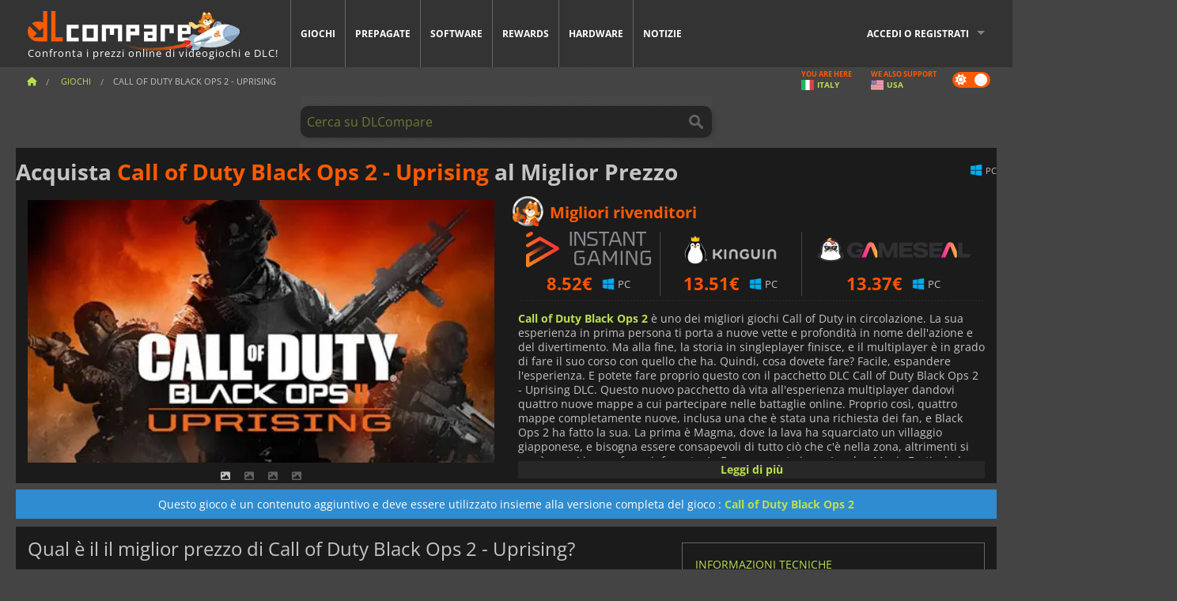

--- FILE ---
content_type: text/html; charset=UTF-8
request_url: https://www.dlcompare.it/giochi/545/acquista-call-of-duty-black-ops-2-uprising-key
body_size: 12462
content:
<!DOCTYPE html>
<html xmlns="http://www.w3.org/1999/xhtml" lang="it" xml:lang="it" prefix="fb: https://www.facebook.com/2008/fbml og: https://ogp.me/ns#">
    <head>
        <link rel="preconnect" href="https://cdn.dlcompare.com">

                                            
    <script>
      var _paq = window._paq = window._paq || [];
      _paq.push(['trackPageView']);
      _paq.push(['enableLinkTracking']);
      (function () {
        var u = "//not-ga.dlcompare.services/";
        _paq.push(['setTrackerUrl', u + 'matomo.php']);
        _paq.push(['setSiteId', '11']);
        var d = document, g = d.createElement('script'), s = d.getElementsByTagName('script')[0];
        g.async = true;
        g.src = u + 'matomo.js';
        s.parentNode.insertBefore(g, s);
      })();
    </script>

                    
        <meta http-equiv="Content-Type" content="text/html; charset=UTF-8">
        <meta name="viewport" content="width=device-width, initial-scale=1.0" >

        <title>    Acquista Call of Duty Black Ops 2 - Uprising Steam PC
</title>

                <meta name="twitter:card" content="summary_large_image">
        <meta name="twitter:site" content="@dlcompare_it">
        <meta name="twitter:title" content="Acquista Call of Duty Black Ops 2 - Uprising Steam PC">
        <meta property="og:type" content="website" >
                
    <meta name="description" content="Trova offerte imbattibili per Call of Duty Black Ops 2 - Uprising su DLCompare.it. Il nostro confronta prezzi trova le migliori offerte per un risparmio eccezionale.">
    <meta name="keywords" content="">
    <meta property="og:title" content="Acquista Call of Duty Black Ops 2 - Uprising Steam PC">
    <meta property="og:url" content="https://www.dlcompare.it/giochi/545/acquista-call-of-duty-black-ops-2-uprising-key">
    <meta property="og:site_name" content="DLCompare">
    <meta property="og:description" content="Trova offerte imbattibili per Call of Duty Black Ops 2 - Uprising su DLCompare.it. Il nostro confronta prezzi trova le migliori offerte per un risparmio eccezionale.">
    <meta property="og:image" content="https://cdn.dlcompare.com/game_tetiere/upload/gameimage/file/call-of-duty-black-ops-2-uprising-img-4.jpg.webp">
    <meta name="twitter:image" content="https://cdn.dlcompare.com/game_tetiere/upload/gameimage/file/call-of-duty-black-ops-2-uprising-img-4.jpg.webp">
    <meta name="twitter:description" content="Trova offerte imbattibili per Call of Duty Black Ops 2 - Uprising su DLCompare.it. Il nostro confronta prezzi trova le migliori offerte per un risparmio eccezionale.">
        <meta name="theme-color" content="#FF5A00">

        <link rel="apple-touch-icon" sizes="180x180" href="https://cdn.dlcompare.com/apple-touch-icon.png.webp">
        <link rel="icon" type="image/png" sizes="16x16" href="https://cdn.dlcompare.com/favicon-16x16.png.webp">
        <link rel="icon" type="image/png" sizes="32x32" href="https://cdn.dlcompare.com/favicon-32x32.png.webp">
        <link rel="mask-icon" color="#ff5a00" href="https://cdn.dlcompare.com/safari-pinned-tab.svg">
        <meta name="msapplication-TileColor" content="#333333">
        <link rel="manifest" href="https://cdn.dlcompare.com/manifest_it.json">

            

        
                    <link rel="preload" href="https://cdn.dlcompare.com/sprites/upload/sprites/top-games-251209020512.css" as="style">
            <link rel="stylesheet" href="https://cdn.dlcompare.com/sprites/upload/sprites/top-games-251209020512.css">
        
            <link rel="canonical" href="https://www.dlcompare.it/giochi/545/acquista-call-of-duty-black-ops-2-uprising-key">

        
            <link rel="preload" href="https://cdn.dlcompare.com/sprites/upload/sprites/shop-icons-251205100526.css" as="style">
        <link rel="stylesheet" href="https://cdn.dlcompare.com/sprites/upload/sprites/shop-icons-251205100526.css">
    
            <link rel="preload" href="https://cdn.dlcompare.com/sprites/upload/sprites/platform-logos-251203160502.css" as="style">
        <link rel="stylesheet" href="https://cdn.dlcompare.com/sprites/upload/sprites/platform-logos-251203160502.css">
    
        <link rel="preload" href="https://cdn.dlcompare.com/build/fonts/open-sans-v35-latin-regular.2e11868c.woff2" as="font" type="font/woff2" crossorigin>
        <link rel="preload" href="https://cdn.dlcompare.com/build/fonts/open-sans-v35-latin-300.4e3b09cb.woff2" as="font" type="font/woff2" crossorigin>
        <link rel="preload" href="https://cdn.dlcompare.com/build/fonts/open-sans-v35-latin-300italic.b473483c.woff2" as="font" type="font/woff2" crossorigin>
        <link rel="preload" href="https://cdn.dlcompare.com/build/fonts/open-sans-v35-latin-700.50c16efb.woff2" as="font" type="font/woff2" crossorigin>
        <link rel="preload" href="https://cdn.dlcompare.com/build/fonts/open-sans-v35-latin-700italic.2a73bb36.woff2" as="font" type="font/woff2" crossorigin>
        <link rel="preload" href="https://cdn.dlcompare.com/bundles/dlcomparemain/js/vendor/foundation.min.js" as="script">
        <link rel="preload" href="https://cdn.dlcompare.com/bundles/dlcomparemain/js/vendor/modernizr.js" as="script">
        <script>
            window.urlLoadAsyncContents = 'L2FzeW5jLWNvbnRlbnRz';
            window.urlPriceModal = 'L3ByaWNlL2RldGFpbC9faWRf';
        </script>
                    <link rel="stylesheet" href="https://cdn.dlcompare.com/build/dlc-style.db267f74.css">
                    
    </head>

    <body class="border game-page">
        <div id="fb-root"></div>
                                    
                                    
                
        <script>
            (function () {
                const parts = ("; " + document.cookie).split("; dlcompare_darkmode=");
                const darkMode = parts.length === 2 ? parts.pop().split(";").shift() : '';

                if (!darkMode || (darkMode === 'yes' && !document.body.classList.contains('bad'))) {
                    document.body.classList.add('darkmode');
                }
            })();
        </script>

            
            <div class="wrapper-extension hide-for-small hide-for-medium"></div>
        <div class="wrapper">
            <div class="row grey">
                <nav class="top-bar" data-topbar>
                    <ul class="title-area">
                        <li class="name">
                            <p>
                                <a class="topbar-logo" href="https://www.dlcompare.it/" title="Confronta i prezzi di CD-Key e DLC. Acquista giochi per PC e console al prezzo più basso (Steam, Origin, Battle.net, Epic Games Store, Sony PSN, Xbox Live).">
                                    <img width="268" height="50" src="https://cdn.dlcompare.com/org/upload/site/logo/it-logo-8f5ac.png.webp" alt="dlcompare"><br >
                                    <span class="hide-for-small-only">Confronta i prezzi online di videogiochi e DLC!</span>
                                </a>
                            </p>
                        </li>
                        <li class="toggle-topbar menu-icon"><a href="#" title="Menù"></a></li>
                    </ul>

                    <div class="section top-bar-section">
                        <ul class="left">
                            <li><a href="https://www.dlcompare.it/giochi">Giochi</a></li>
                            <li><a href="https://www.dlcompare.it/catalogo-carte">Prepagate</a></li>
                            <li><a href="https://www.dlcompare.it/software">Software</a></li>
                            <li class="new"><a href="https://www.dlcompare.it/rewards">Rewards</a></li>
                                                            <li class="new"><a href="https://www.dlcompare.it/item">Hardware</a></li>
                                                        <li><a href="https://www.dlcompare.it/notizie-videogiochi">Notizie</a></li>
                        </ul>

                        <ul class="right">
                            <li id="login-section"
                                class="has-dropdown js-async-content"
                                data-block-name="login"
                                data-block-parameters="{&quot;type&quot;:&quot;game&quot;,&quot;id&quot;:545}"
                            >
                                <div class="login-loader-container">
                                    <i class="fas fa-sync fa-spin"></i>
                                </div>
                            </li>
                        </ul>
                    </div>
                </nav>
                <div class="top-nav-bar">
                                                                                    <ul class="breadcrumbs large-7 hide-for-small hide-for-medium left">
                                                                <li class="">
                                    <a href="https://www.dlcompare.it/" title="Home">
                                        <span><i class="fa-solid fa-house"></i></span>
                                    </a>
                                </li>
                            
            <li>
            <a href="https://www.dlcompare.it/giochi" title="Giochi">
                <span>Giochi</span>
            </a>
        </li>
        <li class="current">Call of Duty Black Ops 2 - Uprising</li>
                        </ul>
                                        <div class="switches white large-5 medium-12 small-12 right">
                        <div id="darkmode-switch" class="switch round small">
                            <input id="darkmode-checkbox" type="checkbox" checked>
                            <label for="darkmode-checkbox">
                                <span class="darkmode-icon"><i class="fas fa-sun"></i> &nbsp; <i class="fas fa-moon"></i></span>
                                <span class="show-for-sr">Dark mode</span>
                            </label>
                        </div>
                        <div class="js-async-content" data-block-name="geoSite" data-block-parameters="{&quot;currentUrl&quot;:&quot;\/giochi\/545\/acquista-call-of-duty-black-ops-2-uprising-key&quot;}"></div>
                    </div>
                </div>
            </div>
                        <div id="js-large-search-container" class="row hide-for-small hide-for-medium search-grid search-container">
                <div>
                    <form method="get" action="https://www.dlcompare.it/search">
                        <label for="right-label-large" class="hide show-for-sr">Cerca su DLCompare</label>
                        <input name="q" class="search main-search-input" type="search" id="right-label-large" placeholder="Cerca su DLCompare">
                        <input type="submit" value="Cerca su DLCompare" class="hide show-for-sr" >
                    </form>
                </div>
            </div>
            <div class="row hide-for-large-up search-medium search-container">
                <div class="hide-for-small-only medium-2 columns">&nbsp;</div>
                <div class="small-12 medium-8 columns">
                    <form method="get" action="https://www.dlcompare.it/search">
                        <label for="right-label" class="hide show-for-sr">Cerca su DLCompare</label>
                        <input name="q" class="search main-search-input" type="search" id="right-label" placeholder="Cerca su DLCompare">
                        <input type="submit" value="Cerca su DLCompare" class="hide show-for-sr" >
                    </form>
                </div>
                <div class="hide-for-small-only medium-2 columns">&nbsp;</div>
            </div>
            <div id="main-search-message" class="hide" data-tab-products="Prodotti" data-tab-shops="Negozi" data-tab-news="Notizie" data-more-msg="Vedi più risultati" data-url="https://www.dlcompare.it/search/autocomplete" data-min-length="3"></div>
            
<div class="white game-header-wrapper">
    <div class="game-header-title">
                <h1 title="Acquista Call of Duty Black Ops 2 - Uprising al Miglior Prezzo" class="one-line-text-lg">
            Acquista <span>Call of Duty Black Ops 2 - Uprising</span> al Miglior Prezzo
        </h1>
    </div>

    
    <div class="game-header-platforms">
        <ul class="platforms">
                        <li>
                <i class="platform-img pli pli-pc-16"></i>
                PC
            </li>
                    </ul>
    </div>
</div>

<div class="row white">
    <div class="large-6 columns">
        <div>
                            <div class="hide-for-medium-up" data-legacy-reveal-id="alert-price-modal">
                    <span class="track-price">
    <a href="#" data-legacy-reveal-id="alert-price-modal" title="Avvisami se il prezzo cambia">
        <span class="text">Monitora prezzi</span>
        <i class="fa-solid fa-envelope"></i>
    </a>
</span>

                </div>
            
            <div class="product-carousel js-carousel " >
                                    
    
            <div class="item" data-fancybox="gallery" data-src="https://cdn.dlcompare.com/others_jpg/upload/gameimage/file/call-of-duty-black-ops-2-uprising-img-4.jpg.webp">
            <img width="590" height="336" src="https://cdn.dlcompare.com/game_tetiere/upload/gameimage/file/call-of-duty-black-ops-2-uprising-img-4.jpg.webp" alt="Call of Duty Black Ops 2 - Uprising">
        </div>
    
                    

                    
                                
                    
            <div class="item" data-fancybox="gallery" data-src="https://cdn.dlcompare.com/others_jpg/upload/gameimage/file/call-of-duty-black-ops-2-uprising-screenshot-2.jpg.webp">
                <img width="590" height="336" loading="lazy" src="https://cdn.dlcompare.com/game_tetiere/upload/gameimage/file/call-of-duty-black-ops-2-uprising-screenshot-2.jpg.webp" alt="Call of Duty: Black Ops 2 - Uprising. Intensa scena d&#039;azione. Il giocatore spara in una città, esplosioni e fuoco sullo sfondo.">
            </div>
                        
                    
            <div class="item" data-fancybox="gallery" data-src="https://cdn.dlcompare.com/others_jpg/upload/gameimage/file/call-of-duty-black-ops-2-uprising-screenshot-3.jpg.webp">
                <img width="590" height="336" loading="lazy" src="https://cdn.dlcompare.com/game_tetiere/upload/gameimage/file/call-of-duty-black-ops-2-uprising-screenshot-3.jpg.webp" alt="Un giocatore in Call of Duty: Black Ops 2 - Uprising spara a uno zombie. Il sangue schizza.">
            </div>
                        
                    
            <div class="item" data-fancybox="gallery" data-src="https://cdn.dlcompare.com/others_jpg/upload/gameimage/file/call-of-duty-black-ops-2-uprising-screenshot-1.jpg.webp">
                <img width="590" height="336" loading="lazy" src="https://cdn.dlcompare.com/game_tetiere/upload/gameimage/file/call-of-duty-black-ops-2-uprising-screenshot-1.jpg.webp" alt="Call of Duty Black Ops 2 Uprising, una scena di combattimento con giocatori che combattono in una città con armi da fuoco, con un edificio sullo sfondo.">
            </div>
            
                            </div>
        </div>
    </div>

    
    <div class="large-6 columns top-3-prices">
        <div class="top-marchand">
                            <p class="title">Migliori rivenditori
                    <i class="marchand-star dlc-approved" title="Miglior venditore su DLCompare"></i>
                </p>

                <ul class="star-prices js-star-prices"></ul>
                <div class="separate separate-small"></div>
            
            
            <div class="desc-container"  data-button-label="Leggi di più" data-product-name="Call of Duty Black Ops 2 - Uprising" >
                <div class="desc">
                                            <p><a href="https://www.dlcompare.it/giochi/328/acquista-cd-key-call-of-duty-black-ops-2-key"><strong>Call of Duty Black Ops 2</strong></a> &egrave; uno dei migliori giochi Call of Duty in circolazione. La sua esperienza in prima persona ti porta a nuove vette e profondit&agrave; in nome dell&#39;azione e del divertimento. Ma alla fine, la storia in singleplayer finisce, e il multiplayer &egrave; in grado di fare il suo corso con quello che ha. Quindi, cosa dovete fare? Facile, espandere l&#39;esperienza. E potete fare proprio questo con il pacchetto DLC Call of Duty Black Ops 2 - Uprising DLC. Questo nuovo pacchetto d&agrave; vita all&#39;esperienza multiplayer dandovi quattro nuove mappe a cui partecipare nelle battaglie online. Proprio cos&igrave;, quattro mappe completamente nuove, inclusa una che &egrave; stata una richiesta dei fan, e Black Ops 2 ha fatto la sua. La prima &egrave; Magma, dove la lava ha squarciato un villaggio giapponese, e bisogna essere consapevoli di tutto ci&ograve; che c&#39;&egrave; nella zona, altrimenti si verr&agrave; messi in una fossa infuocata. In Encore, sarete in un London Music Festival, dove il centro del palcoscenico &egrave; letteralmente il centro della mappa, e lo userete a vostro vantaggio per abbattere i nemici. Vertigo vi porter&agrave; in India in cima a un grattacielo, dove le altezze e le zone pianeggianti minime vi lasceranno con interessanti sfide. Infine, &egrave; l&#39;arrivo dello studio, che &egrave; una rivisitazione di Firing Range, dove i giocatori si sfideranno sui set cinematografici di Hollywood. Come se tutto questo non bastasse, si arriva a prendere parte al prossimo capitolo dell&#39;uccisione degli zombie tramite Mob of the Dead. Dove controllerete le persone che cercano di fermare le orde di zombie nella famigerata prigione di Alcatraz. Buon divertimento!</p>
                                    </div>

                                            </div>
        </div>
    </div>
</div>


    
    <div class="game-type-alert ">
        
                    Questo gioco è un contenuto aggiuntivo e deve essere utilizzato insieme alla versione completa del gioco
             :
                <a href="https://www.dlcompare.it/giochi/328/acquista-cd-key-call-of-duty-black-ops-2-key" title="compara e acquista Call of Duty Black Ops 2">
                    Call of Duty Black Ops 2
                </a>
                        </div>

<div class="row hide-for-small hide-for-medium keywords"></div>


<div class="row white pricelist ">
    <div class="small-12 medium-12 large-8 columns">
        
<div class="detail-left">
                    <h2 class="one-line-text-lg hide" title="Qual è il il miglior prezzo di Call of Duty Black Ops 2 - Uprising?">Qual è il il miglior prezzo di Call of Duty Black Ops 2 - Uprising?</h2>
    <div class="d-flex flex-center mt-30 mb-20">
        <i class="fa fa-spinner fa-2xl fa-spin fa-fw"></i>
    </div>
</div>
<div class="detail-bottom hide">
    
    
    <div id="comment">
        <h3>Commenti su Call of Duty Black Ops 2 - Uprising</h3>
        <div id="comment-login-request" class="row" style="display: none">
    <div class="large-12 columns">
        <div data-alert class="alert-box info radius">
            Puoi pubblicare un commento o rispondere a un messaggio <a href='#' data-legacy-reveal-id='login' data-reveal>accedendo al tuo account</a>
        </div>
    </div>
</div>
<div id="comment-box" class="small-12 medium-12 large-12 post-comment-container" style="display: none">
            <p class="post-nb answering">
            <a href="#" title="Risposta"><img alt="Risposta" src="https://cdn.dlcompare.com/bundles/dlcomparemain/img/icon-answer.png.webp"></a>
            <em>risposta al messaggio di <strong class="user"></strong></em>
        </p>
        <form name="comment" method="post" action="/comment/game/545/save" id="comment-form">
    <div class="row">
        <div class="large-12 columns">
                    <label for="comment_comment" >
        
                    
                        <textarea     id="comment_comment" name="comment[comment]" required="required" maxlength="1000" placeholder="Il vostro commento deve essere più lungo di 50 caratteri. Per favore, argomenta e sii specifico quando scrivi il tuo commento" class="comment-input"
></textarea>

        <small></small>
    </label>
    

        </div>
    </div>
                    <input type="hidden"     id="comment_reply_to" name="comment[reply_to]"
  >

    <div class="row">
        <div class="small-8 columns">
            <p class="post-nb">
                <span class="char-counter">1000</span>  caratteri disponibili
            </p>
        </div>
        <div class="small-4 columns">
            <input class="button" type="submit" value="Invia">
        </div>
    </div>
    </form>
</div>

    </div>

    <div class="comment-list-wrapper">
            


    </div>

    
    
            <div><a class="dummy-listing js-btn-download-extension"
               href="https://chrome.google.com/webstore/detail/dlcompare-the-gamers-pric/bdmbdemclleffkpgfamlhheioepbfbgd"
               data-firefox-url="https://addons.mozilla.org/en-US/firefox/addon/dlcompare-companion/"
               target="_blank"
               rel="noopener noreferrer"
            >
                                    <picture>
                                <img
                    loading="lazy"
                    decoding="async"
                    src="https://cdn.dlcompare.com/others_jpg/upload/teleport/image/dlcompare-web-extension-image-1216b52e.jpg.webp"
                    alt="DLCompare Web Extension"
                >
            </picture>
            
            </a></div>
    
    <div class="hide-for-small separate mt-20"></div>

    <div>
    <h4 class="title-3">Potrebbe piacerti</h4>

    <div class="cross-selling mt-15" id="cross-selling">
        <div class="cross-selling-container">
                                                                <div class="cross-selling-item">
                        <a href="https://www.dlcompare.it/giochi/100035362/compra-arc-raiders-steam-key"
                           title="compara e acquista ARC Raiders"
                        >
                            <div class="cross-selling-price">
                                23.98<span class="currency">&euro;</span>
                            </div>
                                                            
                                <img width="212" height="121" loading="lazy"
                                     alt="compara e acquista ARC Raiders"
                                     src="https://cdn.dlcompare.com/game_cross/upload/gameimage/file/arc-raiders-file-2109136905.jpg.webp"
                                >
                                                        <span>ARC Raiders</span>
                        </a>
                    </div>
                                                                                <div class="cross-selling-item">
                        <a href="https://www.dlcompare.it/giochi/100006181/acquista-cyberpunk-2077-key"
                           title="compara e acquista Cyberpunk 2077"
                        >
                            <div class="cross-selling-price">
                                14.67<span class="currency">&euro;</span>
                            </div>
                                                            
                                <img width="212" height="121" loading="lazy"
                                     alt="compara e acquista Cyberpunk 2077"
                                     src="https://cdn.dlcompare.com/game_cross/upload/gameimage/file/37703.jpeg.webp"
                                >
                                                        <span>Cyberpunk 2077</span>
                        </a>
                    </div>
                                                                                <div class="cross-selling-item">
                        <a href="https://www.dlcompare.it/giochi/100003700/acquista-red-dead-redemption-2-key"
                           title="compara e acquista Red Dead Redemption 2"
                        >
                            <div class="cross-selling-price">
                                2.98<span class="currency">&euro;</span>
                            </div>
                                                            
                                <img width="212" height="121" loading="lazy"
                                     alt="compara e acquista Red Dead Redemption 2"
                                     src="https://cdn.dlcompare.com/game_cross/upload/gameimage/file/25273.jpeg.webp"
                                >
                                                        <span>Red Dead Redemption 2</span>
                        </a>
                    </div>
                                                                                <div class="cross-selling-item">
                        <a href="https://www.dlcompare.it/giochi/100011803/acquista-stalker-2-key"
                           title="compara e acquista S.T.A.L.K.E.R. 2: Heart of Chornobyl"
                        >
                            <div class="cross-selling-price">
                                26.52<span class="currency">&euro;</span>
                            </div>
                                                            
                                <img width="212" height="121" loading="lazy"
                                     alt="compara e acquista S.T.A.L.K.E.R. 2: Heart of Chornobyl"
                                     src="https://cdn.dlcompare.com/game_cross/upload/gameimage/file/s-t-a-l-k-e-r-2-file-75217d5db.jpg.webp"
                                >
                                                        <span>Stalker 2: Heart of Chornobyl</span>
                        </a>
                    </div>
                                                                                <div class="cross-selling-item">
                        <a href="https://www.dlcompare.it/giochi/100032529/compra-dying-light-the-beast-steam-key"
                           title="compara e acquista Dying Light: The Beast"
                        >
                            <div class="cross-selling-price">
                                41.75<span class="currency">&euro;</span>
                            </div>
                                                            
                                <img width="212" height="121" loading="lazy"
                                     alt="compara e acquista Dying Light: The Beast"
                                     src="https://cdn.dlcompare.com/game_cross/upload/gameimage/file/dying-light-the-beast-file-195556147c.jpg.webp"
                                >
                                                        <span>Dying Light The Beast</span>
                        </a>
                    </div>
                                                                                <div class="cross-selling-item">
                        <a href="https://www.dlcompare.it/giochi/100000138/acquista-no-mans-sky-key"
                           title="compara e acquista No Man&#039;s Sky"
                        >
                            <div class="cross-selling-price">
                                1.00<span class="currency">&euro;</span>
                            </div>
                                                            
                                <img width="212" height="121" loading="lazy"
                                     alt="compara e acquista No Man&#039;s Sky"
                                     src="https://cdn.dlcompare.com/game_cross/upload/gameimage/file/7417.jpeg.webp"
                                >
                                                        <span>No Man&#039;s Sky</span>
                        </a>
                    </div>
                                                                                <div class="cross-selling-item">
                        <a href="https://www.dlcompare.it/giochi/100012323/compra-total-war-warhammer-iii-steam-key"
                           title="compara e acquista Total War: WARHAMMER III"
                        >
                            <div class="cross-selling-price">
                                6.78<span class="currency">&euro;</span>
                            </div>
                                                            
                                <img width="212" height="121" loading="lazy"
                                     alt="compara e acquista Total War: WARHAMMER III"
                                     src="https://cdn.dlcompare.com/game_cross/upload/gameimage/file/0c68-total_war:_warhammer_iii.jpeg.webp"
                                >
                                                        <span>Total War WARHAMMER 3</span>
                        </a>
                    </div>
                                                                                <div class="cross-selling-item">
                        <a href="https://www.dlcompare.it/giochi/100014619/compra-lies-of-p-steam-key"
                           title="compara e acquista Lies Of P"
                        >
                            <div class="cross-selling-price">
                                16.92<span class="currency">&euro;</span>
                            </div>
                                                            
                                <img width="212" height="121" loading="lazy"
                                     alt="compara e acquista Lies Of P"
                                     src="https://cdn.dlcompare.com/game_cross/upload/gameimage/file/lies-of-p-file-9232770c1.jpg.webp"
                                >
                                                        <span>Lies Of P</span>
                        </a>
                    </div>
                                                                                <div class="cross-selling-item">
                        <a href="https://www.dlcompare.it/giochi/100019278/compra-metal-gear-solid-delta-snake-eater-cd-key"
                           title="compara e acquista METAL GEAR SOLID Δ: SNAKE EATER"
                        >
                            <div class="cross-selling-price">
                                31.46<span class="currency">&euro;</span>
                            </div>
                                                            
                                <img width="212" height="121" loading="lazy"
                                     alt="compara e acquista METAL GEAR SOLID Δ: SNAKE EATER"
                                     src="https://cdn.dlcompare.com/game_cross/upload/gameimage/file/metal-gear-solid-delta-snake-eater-file-119581560e.jpg.webp"
                                >
                                                        <span>METAL GEAR SOLID DELTA SNAKE EATER</span>
                        </a>
                    </div>
                                                                                <div class="cross-selling-item">
                        <a href="https://www.dlcompare.it/giochi/100032524/compra-borderlands-4-steam-key"
                           title="compara e acquista Borderlands 4"
                        >
                            <div class="cross-selling-price">
                                34.54<span class="currency">&euro;</span>
                            </div>
                                                            
                                <img width="212" height="121" loading="lazy"
                                     alt="compara e acquista Borderlands 4"
                                     src="https://cdn.dlcompare.com/game_cross/upload/gameimage/file/borderlands-4-tetiere-file-d6c42d8d.jpg.webp"
                                >
                                                        <span>Borderlands 4</span>
                        </a>
                    </div>
                                                                                <div class="cross-selling-item">
                        <a href="https://www.dlcompare.it/giochi/100034231/compra-lost-soul-aside-steam-key"
                           title="compara e acquista Lost Soul Aside"
                        >
                            <div class="cross-selling-price">
                                32.13<span class="currency">&euro;</span>
                            </div>
                                                            
                                <img width="212" height="121" loading="lazy"
                                     alt="compara e acquista Lost Soul Aside"
                                     src="https://cdn.dlcompare.com/game_cross/upload/gameimage/file/lost-soul-aside-file-2048413a6b.jpg.webp"
                                >
                                                        <span>Lost Soul Aside</span>
                        </a>
                    </div>
                                                                                <div class="cross-selling-item">
                        <a href="https://www.dlcompare.it/giochi/100034768/compra-battlefield-6-cd-key"
                           title="compara e acquista Battlefield 6"
                        >
                            <div class="cross-selling-price">
                                36.89<span class="currency">&euro;</span>
                            </div>
                                                            
                                <img width="212" height="121" loading="lazy"
                                     alt="compara e acquista Battlefield 6"
                                     src="https://cdn.dlcompare.com/game_cross/upload/gameimage/file/battlefield-6-file-2077146f0c.png.webp"
                                >
                                                        <span>Battlefield 6</span>
                        </a>
                    </div>
                                    </div>
    </div>
</div>

</div>

<div id="alert-price-modal" class="reveal-modal tiny modal" data-reveal data-reveal-ajax="/price-alert/game/545">
</div>
    </div>

    <div class="medium-12 large-4 columns dlc-top mt-20">
        <div class="details technical">
    <ul>
        <li class="p"><h3>Informazioni tecniche</h3></li>
            <li>
        <a href="https://www.callofduty.com" target="_blank" rel="noreferrer nofollow">Sito ufficiale</a>
    </li>
<li>
    Categorie
    :
            <a href="https://www.dlcompare.it/giochi/catalogare-categoria-fps.html">First-Person Shooter</a>    </li>
    <li>Editore : Activision</li>
            <li>Sviluppatore : Treyarch</li>
    
                                                                                                                <li>Modalità : Solo, Multiplayer, Co-op</li>
    <li>Data di rilascio : 16 maggio 2013</li>





                    <li><span class="details-heading">Requisiti di Sistema</span></li>
            <li class="system-requirement-container">
                                                                                        
                                            <ul class="system-requirement">
                            <li class="system-requirement-label">Minimi</li>
                                                                                        <li>OS:
                                                                            <a href="https://www.dlcompare.it/software/catalogo-categoria-sistema-operativo.html" title="Software">XP / Vista / 7</a>
                                                                    </li>
                                                                                                                                                            <li><a href="/item/cpu">CPU</a> : Intel Core2 Duo E6600 / AMD Phenom X3 8750</li>
                                                                                                                                                                                            <li><a href="/item/ram">RAM</a> : 2GB</li>
                                                                                                                                                                                            <li><a href="/item/gpu">GPU</a> : GeForce 8600GT / Radeon X1950Pro</li>
                                                            
                                                        
                                                                                                <li><a href="/item/storage">Spazio su disco</a> : 10GB</li>
                                                                                                                </ul>
                                                </li>
        
                            <li>
                <span class="details-heading">Classificazione per età</span>
            </li>
            <li class="mt-5">
                                    <img width="52"
                         height="64"
                         src="https://cdn.dlcompare.com/bundles/dlcomparemain/img/ratings/pegi/18.png.webp"
                         title="PEGI 18: Classificazione del Pan-European Game Information (PEGI) riservata esclusivamente agli adulti."
                         class="rating-badge"
                         alt="PEGI 18"
                         loading="lazy"
                    >
                
                
                                                            </li>
        
        
        
            </ul>
</div>

<div
    class="note game-note js-async-content mt-20"
    data-block-name="vote"
    data-block-parameters="{&quot;type&quot;:&quot;game&quot;,&quot;id&quot;:545}"
>
    <div class="rating-loader-container">
        <i class="fas fa-sync fa-spin"></i>
    </div>
</div>


    <div class="dummy-side mt-20">
        <div class="dummy-container">
            <a href="https://www.dlcompare.it/rewards"
       title="Rewards"
       class="event-poster rps-poster hidden right-zone">
                                                                        
                        <img class="event-thumb" loading="lazy" width="375" height="230" src="https://cdn.dlcompare.com/others_jpg/upload/rewardevent/sthumb/begin-eight-new-journeys-in-octo-131b9054-sthumb-1989041.jpg.webp" alt="Rewards">
    

            <div class="event-poster-text">
                <div class="text-holder">
                    <p style="text-align:center"><span style="color:#ffffff"><span style="font-size:28px"><strong>VINCI FINO A&nbsp;</strong></span></span><span style="color:#f1c40f"><span style="font-size:36px"><strong>50&euro;</strong></span></span><span style="color:#ffffff"><span style="font-size:28px"><strong>&nbsp;IN GIFT CARDS!</strong></span></span></p>
                    <div class="event-poster-cta" style="text-align:center">
                        <div class="button tiny"
                           style="background-color:#ffa722"
                        ><p style="text-align:center"><span style="color:#000000"><span style="font-size:24px"><strong>CLICCA ORA</strong></span></span></p>
                        </div>
                    </div>
                </div>
            </div>
            </a>
        </div>
    </div>

    <div class="dummy-side mt-20">
        <div class="dummy-container">
                            
            <span class="dummy-listing js-internal-serve" data-val="aHR0cHM6Ly93d3cuZGxjb21wYXJlLml0L3RlbGVwb3J0LzEyMTUvc2VydmU=">
                                <picture>
                                <img
                    loading="lazy"
                    decoding="async"
                    src="https://cdn.dlcompare.com/others_jpg/upload/teleport/image/test-image-12153390.jpg.webp"
                    alt="Discord Invite"
                >
            </picture>
            
        </span>
        <div
        class="js-async-content"
        data-block-name="ad"
        data-block-parameters="{&quot;id&quot;:1215}"
    ></div>

        </div>
    </div>



    
    <ul class="dlc-top-list">
                                    <li class="p"><h3>Contenuto aggiuntivo disponibile</h3></li>
                    
                    <li>
                <a href="https://www.dlcompare.it/giochi/100018168/compra-call-of-duty-black-ops-ii-vengeance-steam-key">
                                            <img src="https://cdn.dlcompare.com/game_widget/upload/gameimage/file/call-of-duty-black-ops-ii-vengeance-pool-file-4ec075e8.jpg.webp" alt="Call of Duty Black Ops 2 Vengeance" loading="lazy">
                                        <div>
                        <div class="g-name">Call of Duty Black Ops 2 Vengeance</div>
                        <div class="s-name">Instant Gaming</div>
                    </div>
                </a>
                <span>12.35&euro;</span>
            </li>
                    <li>
                <a href="https://www.dlcompare.it/giochi/544/acquista-call-of-duty-black-ops-2-revolution-key">
                                            <img src="https://cdn.dlcompare.com/game_widget/upload/gameimage/file/call-of-duty-black-ops-2-revolution-img-2.jpg.webp" alt="Call of Duty Black Ops 2 - Revolution" loading="lazy">
                                        <div>
                        <div class="g-name">Call of Duty Black Ops 2 - Revolution</div>
                        <div class="s-name">Instant Gaming</div>
                    </div>
                </a>
                <span>12.49&euro;</span>
            </li>
                    <li>
                <a href="https://www.dlcompare.it/giochi/451/acquista-cd-key-call-of-duty-black-ops-2-season-pass-key">
                                            <img src="https://cdn.dlcompare.com/game_widget/upload/gameimage/file/call-of-duty-black-ops-2-season-pass-img-2.jpg.webp" alt="Call of Duty Black Ops 2 - Season Pass" loading="lazy">
                                        <div>
                        <div class="g-name">Call of Duty Black Ops 2 - Season Pass</div>
                        <div class="s-name">Instant Gaming</div>
                    </div>
                </a>
                <span>33.99&euro;</span>
            </li>
            </ul>






    
    




    





        
        
                        <div class="mt-20">
            
    
    <ul class="dlc-top-list">
                                    <li class="p">Altri giochi da Activision</li>
                    
                    <li>
                <a href="https://www.dlcompare.it/giochi/100035647/compra-call-of-duty-black-ops-7-steam-key">
                                            <i class="gt gt-100035647"></i>
                                        <div>
                        <div class="g-name">Call of Duty Black Ops 7</div>
                        <div class="s-name">Kinguin</div>
                    </div>
                </a>
                <span>48.59&euro;</span>
            </li>
                    <li>
                <a href="https://www.dlcompare.it/giochi/100034716/compra-tony-hawk-s-pro-skater-3-4-steam-key">
                                            <img src="https://cdn.dlcompare.com/game_widget/upload/gameimage/file/tony-hawk-s-pro-skater-3-4-file-2074357284.jpg.webp" alt="Tony Hawk&#039;s Pro Skater 3 + 4" loading="lazy">
                                        <div>
                        <div class="g-name">Tony Hawk&#039;s Pro Skater 3 + 4</div>
                        <div class="s-name">Kinguin</div>
                    </div>
                </a>
                <span>23.81&euro;</span>
            </li>
                    <li>
                <a href="https://www.dlcompare.it/giochi/100030948/compra-call-of-duty-black-ops-6-cd-key">
                                            <i class="gt gt-100030948"></i>
                                        <div>
                        <div class="g-name">Call of Duty Black Ops 6</div>
                        <div class="s-name">Kinguin</div>
                    </div>
                </a>
                <span>30.05&euro;</span>
            </li>
                    <li>
                <a href="https://www.dlcompare.it/giochi/100022403/compra-call-of-duty-modern-warfare-iii-cd-key">
                                            <img src="https://cdn.dlcompare.com/game_widget/upload/gameimage/file/call-of-duty-modern-warfare-iii-file-137859ba08.jpg.webp" alt="CoD Modern Warfare 3" loading="lazy">
                                        <div>
                        <div class="g-name">CoD Modern Warfare 3</div>
                        <div class="s-name">GameStop</div>
                    </div>
                </a>
                <span>27.99&euro;</span>
            </li>
                    <li>
                <a href="https://www.dlcompare.it/giochi/100015544/compra-crash-team-rumble-cd-key">
                                            <img src="https://cdn.dlcompare.com/game_widget/upload/gameimage/file/crash-team-rumble-file-15e7dc71.jpeg.webp" alt="Crash Team Rumble" loading="lazy">
                                        <div>
                        <div class="g-name">Crash Team Rumble</div>
                        <div class="s-name">GameStop</div>
                    </div>
                </a>
                <span>4.99&euro;</span>
            </li>
                    <li>
                <a href="https://www.dlcompare.it/giochi/100011573/acquista-call-of-duty-black-ops-cold-war-key">
                                            <i class="gt gt-100011573"></i>
                                        <div>
                        <div class="g-name">CoD Black Ops Cold War</div>
                        <div class="s-name">GameStop</div>
                    </div>
                </a>
                <span>12.99&euro;</span>
            </li>
                    <li>
                <a href="https://www.dlcompare.it/giochi/100014418/compra-call-of-duty-modern-warfare-2-steam-key">
                                            <i class="gt gt-100014418"></i>
                                        <div>
                        <div class="g-name">CoD Modern Warfare 2</div>
                        <div class="s-name">GameStop</div>
                    </div>
                </a>
                <span>24.99&euro;</span>
            </li>
                    <li>
                <a href="https://www.dlcompare.it/giochi/100036435/compra-crash-bandicoot-crashiversary-bundle-cd-key">
                                            <img src="https://cdn.dlcompare.com/game_widget/upload/gameimage/file/crash-bandicoot-crashiversary-bu-06090774-file-0609076d.jpg.webp" alt="Crash Bandicoot Crashiversary Bundle" loading="lazy">
                                        <div>
                        <div class="g-name">Crash Bandicoot Crashiversary Bundle</div>
                        <div class="s-name">Eneba</div>
                    </div>
                </a>
                <span>48.49&euro;</span>
            </li>
                    <li>
                <a href="https://www.dlcompare.it/giochi/100034334/compra-crash-bandicoot-quadrilogy-bundle-cd-key">
                                            <img src="https://cdn.dlcompare.com/game_widget/upload/gameimage/file/crash-bandicoot-quadrilogy-bundl-3934f8fd-file-3934f8f1.jpg.webp" alt="Crash Bandicoot Quadrilogy Bundle" loading="lazy">
                                        <div>
                        <div class="g-name">Crash Bandicoot Quadrilogy Bundle</div>
                        <div class="s-name">Eneba</div>
                    </div>
                </a>
                <span>27.20&euro;</span>
            </li>
                    <li>
                <a href="https://www.dlcompare.it/giochi/100011489/acquista-crash-bandicoot-4-its-about-time-key">
                                            <img src="https://cdn.dlcompare.com/game_widget/upload/gameimage/file/a937-crash_bandicoot_4:_it_s_about_time.jpeg.webp" alt="Crash Bandicoot 4" loading="lazy">
                                        <div>
                        <div class="g-name">Crash Bandicoot 4</div>
                        <div class="s-name">K4G</div>
                    </div>
                </a>
                <span>14.11&euro;</span>
            </li>
            </ul>

        </div>
    
    
    
    <ul class="dlc-top-list">
                                    <li class="p">I Più Popolari</li>
                    
                    <li>
                <a href="https://www.dlcompare.it/giochi/100035647/compra-call-of-duty-black-ops-7-steam-key">
                                            <i class="gt gt-100035647"></i>
                                        <div>
                        <div class="g-name">Call of Duty Black Ops 7</div>
                        <div class="s-name">Kinguin</div>
                    </div>
                </a>
                <span>48.59&euro;</span>
            </li>
                    <li>
                <a href="https://www.dlcompare.it/giochi/100035362/compra-arc-raiders-steam-key">
                                            <i class="gt gt-100035362"></i>
                                        <div>
                        <div class="g-name">ARC Raiders</div>
                        <div class="s-name">K4G</div>
                    </div>
                </a>
                <span>23.98&euro;</span>
            </li>
                    <li>
                <a href="https://www.dlcompare.it/giochi/100034768/compra-battlefield-6-cd-key">
                                            <i class="gt gt-100034768"></i>
                                        <div>
                        <div class="g-name">Battlefield 6</div>
                        <div class="s-name">Kinguin</div>
                    </div>
                </a>
                <span>36.89&euro;</span>
            </li>
                    <li>
                <a href="https://www.dlcompare.it/giochi/100034940/compra-f-1-25-steam-key">
                                            <i class="gt gt-100034940"></i>
                                        <div>
                        <div class="g-name">F1 25</div>
                        <div class="s-name">K4G</div>
                    </div>
                </a>
                <span>34.36&euro;</span>
            </li>
                    <li>
                <a href="https://www.dlcompare.it/giochi/100035936/compra-ea-sports-fc-26-steam-key">
                                            <i class="gt gt-100035936"></i>
                                        <div>
                        <div class="g-name">EA SPORTS FC 26</div>
                        <div class="s-name">Eneba</div>
                    </div>
                </a>
                <span>25.53&euro;</span>
            </li>
                    <li>
                <a href="https://www.dlcompare.it/giochi/100007032/acquista-baldurs-gate-iii-key">
                                            <i class="gt gt-100007032"></i>
                                        <div>
                        <div class="g-name">Baldur&#039;s Gate 3</div>
                        <div class="s-name">Instant Gaming</div>
                    </div>
                </a>
                <span>41.30&euro;</span>
            </li>
                    <li>
                <a href="https://www.dlcompare.it/giochi/100019934/compra-star-wars-outlaws-cd-key">
                                            <i class="gt gt-100019934"></i>
                                        <div>
                        <div class="g-name">Star Wars Outlaws</div>
                        <div class="s-name">K4G</div>
                    </div>
                </a>
                <span>14.40&euro;</span>
            </li>
                    <li>
                <a href="https://www.dlcompare.it/giochi/100034178/compra-split-fiction-steam-key">
                                            <i class="gt gt-100034178"></i>
                                        <div>
                        <div class="g-name">Split Fiction</div>
                        <div class="s-name">LOADED</div>
                    </div>
                </a>
                <span>29.59&euro;</span>
            </li>
                    <li>
                <a href="https://www.dlcompare.it/giochi/100035361/compra-inazuma-eleven-victory-road-steam-key">
                                            <i class="gt gt-100035361"></i>
                                        <div>
                        <div class="g-name">INAZUMA ELEVEN Victory Road</div>
                        <div class="s-name">Instant Gaming</div>
                    </div>
                </a>
                <span>49.99&euro;</span>
            </li>
                    <li>
                <a href="https://www.dlcompare.it/giochi/100036452/compra-football-manager-26-steam-key">
                                            <i class="gt gt-100036452"></i>
                                        <div>
                        <div class="g-name">Football Manager 26</div>
                        <div class="s-name">K4G</div>
                    </div>
                </a>
                <span>28.93&euro;</span>
            </li>
            </ul>


    <div class="side mt-20">
        
    
    <ul class="dlc-top-list">
                                    <li class="p">Giochi nuovi</li>
                    
                    <li>
                <a href="https://www.dlcompare.it/giochi/100037208/compra-yakuza-0-director-s-cut-steam-key">
                                            <i class="gt gt-100037208"></i>
                                        <div>
                        <div class="g-name">Yakuza 0 Director&#039;s Cut</div>
                        <div class="s-name">Yuplay</div>
                    </div>
                </a>
                <span>33.53&euro;</span>
            </li>
                    <li>
                <a href="https://www.dlcompare.it/giochi/100014419/compra-skate-story-steam-key">
                                            <i class="gt gt-100014419"></i>
                                        <div>
                        <div class="g-name">Skate Story</div>
                        <div class="s-name">Instant Gaming</div>
                    </div>
                </a>
                <span>13.49&euro;</span>
            </li>
                    <li>
                <a href="https://www.dlcompare.it/giochi/100011985/acquista-rhythm-doctor-key">
                                            <i class="gt gt-100011985"></i>
                                        <div>
                        <div class="g-name">Rhythm Doctor</div>
                        <div class="s-name">GAMESEAL</div>
                    </div>
                </a>
                <span>14.20&euro;</span>
            </li>
                    <li>
                <a href="https://www.dlcompare.it/giochi/100037207/compra-medieval-dynasty-exquisite-pack-steam-key">
                                            <i class="gt gt-100037207"></i>
                                        <div>
                        <div class="g-name">Medieval Dynasty Exquisite Pack</div>
                        <div class="s-name">LOADED</div>
                    </div>
                </a>
                <span>3.79&euro;</span>
            </li>
                    <li>
                <a href="https://www.dlcompare.it/giochi/100021215/compra-survive-the-nights-steam-key">
                                            <i class="gt gt-100021215"></i>
                                        <div>
                        <div class="g-name">Survive the Nights</div>
                        <div class="s-name">Kinguin</div>
                    </div>
                </a>
                <span>7.29&euro;</span>
            </li>
                    <li>
                <a href="https://www.dlcompare.it/giochi/100037253/compra-cloudheim-steam-key">
                                            <i class="gt gt-100037253"></i>
                                        <div>
                        <div class="g-name">Cloudheim</div>
                        <div class="s-name">Kinguin</div>
                    </div>
                </a>
                <span>19.76&euro;</span>
            </li>
            </ul>

    </div>

    <div class="side mt-20">
        
    
    <ul class="dlc-top-list">
                                    <li class="p">Disponibili a breve</li>
                    
                    <li>
                <a href="https://www.dlcompare.it/giochi/100035008/compra-the-legend-of-heroes-trails-beyond-the-horizon-steam-key">
                                            <i class="gt gt-100035008"></i>
                                        <div>
                        <div class="g-name">The Legend of Heroes Trails beyond the Horizon</div>
                        <div class="s-name">GOG.com</div>
                    </div>
                </a>
                <span>91.19&euro;</span>
            </li>
                    <li>
                <a href="https://www.dlcompare.it/giochi/100014484/compra-final-fantasy-vii-remake-intergrade-steam-key">
                                            <i class="gt gt-100014484"></i>
                                        <div>
                        <div class="g-name">Final Fantasy 7 Remake Intergrade</div>
                        <div class="s-name">GameStop</div>
                    </div>
                </a>
                <span>5.99&euro;</span>
            </li>
                    <li>
                <a href="https://www.dlcompare.it/giochi/100035604/compra-code-vein-ii-steam-key">
                                            <i class="gt gt-100035604"></i>
                                        <div>
                        <div class="g-name">CODE VEIN II</div>
                        <div class="s-name">GAMESEAL</div>
                    </div>
                </a>
                <span>45.75&euro;</span>
            </li>
                    <li>
                <a href="https://www.dlcompare.it/giochi/100036293/compra-norse-oath-of-blood-steam-key">
                                            <i class="gt gt-100036293"></i>
                                        <div>
                        <div class="g-name">NORSE Oath of Blood</div>
                        <div class="s-name">GOG.com</div>
                    </div>
                </a>
                <span>91.19&euro;</span>
            </li>
            </ul>

    </div>

        <div class="news-side mt-20">
    <ul>
        <li class="p">Di tendenza</li>
                    <li>
                <a href="https://www.dlcompare.it/notizie-videogiochi/dawn-of-war-4-svela-una-novita-storica-per-i-giochi-di-warhammer-40k-67811">
                    <div>Dawn of War 4 svela una novità storica per i giochi di Warhammer 40K</div>
                                            <div class="news-date-cat">
                            <span class="date" title="5 dic 2025, 00:17">05/12/25</span>
                            <span><span class="news-cat-title" style="background-color: #ff5a00">Gaming News</span></span>
                        </div>
                                    </a>
            </li>
                    <li>
                <a href="https://www.dlcompare.it/notizie-videogiochi/destiny-2-a-un-bivio-l-arrivo-dei-rinnegati-67362">
                    <div>Destiny 2 a un bivio: l&#039;arrivo dei Rinnegati</div>
                                            <div class="news-date-cat">
                            <span class="date" title="2 dic 2025, 14:02">02/12/25</span>
                            <span><span class="news-cat-title" style="background-color: #ff5a00">Gaming News</span></span>
                        </div>
                                    </a>
            </li>
                    <li>
                <a href="https://www.dlcompare.it/notizie-videogiochi/uno-speciale-livestream-di-total-war-e-in-arrivo-questa-settimana-67359">
                    <div>Uno speciale livestream di Total War è in arrivo questa settimana</div>
                                            <div class="news-date-cat">
                            <span class="date" title="2 dic 2025, 14:01">02/12/25</span>
                            <span><span class="news-cat-title" style="background-color: #ff5a00">Gaming News</span></span>
                        </div>
                                    </a>
            </li>
                    <li>
                <a href="https://www.dlcompare.it/notizie-videogiochi/la-versione-per-switch-di-football-manager-26-e-quasi-arrivata-67356">
                    <div>La versione per Switch di Football Manager 26 è quasi arrivata</div>
                                            <div class="news-date-cat">
                            <span class="date" title="2 dic 2025, 14:01">02/12/25</span>
                            <span><span class="news-cat-title" style="background-color: #ff5a00">Gaming News</span></span>
                        </div>
                                    </a>
            </li>
                    <li>
                <a href="https://www.dlcompare.it/notizie-videogiochi/ubisoft-conferma-niente-dlc-importante-per-ac-shadows-67155">
                    <div>Ubisoft conferma - niente DLC importante per AC Shadows</div>
                                            <div class="news-date-cat">
                            <span class="date" title="29 nov 2025, 17:35">29/11/25</span>
                            <span><span class="news-cat-title" style="background-color: #ff5a00">Gaming News</span></span>
                        </div>
                                    </a>
            </li>
            </ul>
</div>

        <div class="news-side mt-20">
    <ul>
        <li class="p">Notizie, Offerte</li>
                    <li>
                <a href="https://www.dlcompare.it/notizie-videogiochi/the-witcher-4-non-sara-presentato-ai-the-game-awards-67246">
                    <div>The Witcher 4 non sarà presentato ai The Game Awards</div>
                                            <div class="news-date-cat">
                            <span class="date" title="1 dic 2025, 12:41">01/12/25</span>
                            <span><span class="news-cat-title" style="background-color: #ff5a00">Gaming News</span></span>
                        </div>
                                    </a>
            </li>
                    <li>
                <a href="https://www.dlcompare.it/notizie-videogiochi/cyberpunk-2077-vendite-superiori-a-35-milioni-di-dollari-67079">
                    <div>Cyberpunk 2077 - vendite superiori a 35 milioni di dollari</div>
                                            <div class="news-date-cat">
                            <span class="date" title="28 nov 2025, 15:56">28/11/25</span>
                            <span><span class="news-cat-title" style="background-color: #ff5a00">Gaming News</span></span>
                        </div>
                                    </a>
            </li>
                    <li>
                <a href="https://www.dlcompare.it/notizie-videogiochi/remake-di-prince-of-persia-sands-of-time-in-uscita-nel-2026-66657">
                    <div>Remake di Prince of Persia: Sands of Time in uscita nel 2026</div>
                                            <div class="news-date-cat">
                            <span class="date" title="25 nov 2025, 17:07">25/11/25</span>
                            <span><span class="news-cat-title" style="background-color: #ff5a00">Gaming News</span></span>
                        </div>
                                    </a>
            </li>
                    <li>
                <a href="https://www.dlcompare.it/notizie-videogiochi/avatar-frontiers-of-pandora-rivela-la-sua-seconda-espansione-66524">
                    <div>Avatar: Frontiers of Pandora rivela la sua seconda espansione</div>
                                            <div class="news-date-cat">
                            <span class="date" title="24 nov 2025, 17:45">24/11/25</span>
                            <span><span class="news-cat-title" style="background-color: #ff5a00">Gaming News</span></span>
                        </div>
                                    </a>
            </li>
                    <li>
                <a href="https://www.dlcompare.it/notizie-videogiochi/il-produttore-di-resident-evil-requiem-annuncia-il-ritorno-di-personaggi-familiari-66480">
                    <div>Il produttore di Resident Evil Requiem annuncia il ritorno di personaggi familiari</div>
                                            <div class="news-date-cat">
                            <span class="date" title="24 nov 2025, 13:41">24/11/25</span>
                            <span><span class="news-cat-title" style="background-color: #ff5a00">Gaming News</span></span>
                        </div>
                                    </a>
            </li>
                    <li>
                <a href="https://www.dlcompare.it/notizie-videogiochi/silent-hill-townfall-indica-un-uscita-all-inizio-del-2026-66337">
                    <div>Silent Hill: Townfall indica un&#039;uscita all&#039;inizio del 2026</div>
                                            <div class="news-date-cat">
                            <span class="date" title="21 nov 2025, 22:12">21/11/25</span>
                            <span><span class="news-cat-title" style="background-color: #ff5a00">Gaming News</span></span>
                        </div>
                                    </a>
            </li>
            </ul>
</div>

    </div>
</div>
        </div>

        
<div class="newsletter grey-2">
    <div class="row">
        <div class="medium-8 columns">
            <div class="title-5">Ottieni le offerte migliori e i codici sconto per giocatori</div>
            <p>Iscriviti alla newsletter di DLCompare</p>
        </div>

        <div class="medium-4 columns">
            <form id="newsletter-subscribe" class="mc-embedded-subscribe-form" data-url="https://www.dlcompare.it/newsletter" name="mc-embedded-subscribe-form" method="post" action="//dlcompare.us6.list-manage.com/subscribe/post?u=e8362d35b6f6135ecee9fc53a&amp;id=3b0c00c869">
                <div class="row collapse mt-10">
                    <div class="small-8 medium-8 columns">
                        <label for="mce-EMAIL" class="hide show-for-sr">Email</label>
                        <input type="email" name="EMAIL" id="mce-EMAIL" required placeholder="iscriviti@esempio.com">
                    </div>
                    <div class="hide-left">
                        <label for="3b0c00c869" class="show-for-sr">Non riempire</label>
                        <input type="text" name="b_e8362d35b6f6135ecee9fc53a_3b0c00c869" id="3b0c00c869" value="">
                    </div>
                    <div class="small-4 medium-4 columns">
                        <input type="submit" name="subscribe" class="postfix small button bold-btn sharp expand" value="Iscriviti">
                    </div>
                </div>
            </form>
        </div>
    </div>
</div>


        
        <div class="footer-bottom grey-2">
            <div class="row">
                                    
<div class="large-8 medium-6 columns">
    <a class="footer-bottom-logo" href="https://www.dlcompare.it/" title="DLcompare"></a>
    <ul class="footer-bottom-links">
                                                                    <li>
                                    <span class="footer-link" data-index="0" title="NEGOZI">NEGOZI</span>
                                </li>
                                                            <li>
                                    <span class="footer-link" data-index="1" title="PIATTAFORME DI GIOCO">PIATTAFORME DI GIOCO</span>
                                </li>
                                                            <li>
                                    <span class="footer-link" data-index="2" title="CONTATTI">CONTATTI</span>
                                </li>
                                                            <li>
                                    <span class="footer-link" data-index="3" title="Domande frequenti">Domande frequenti</span>
                                </li>
                                                            <li>
                                    <span class="footer-link" data-index="4" title="POLITICA SULLA PRIVACY">POLITICA SULLA PRIVACY</span>
                                </li>
                                                            <li>
                                    <span class="footer-link" data-index="5" title="MAPPA DEL SITO">MAPPA DEL SITO</span>
                                </li>
                            
                                        <li>
                <div class="country-selection">
                    <a href="#" title="seleziona il tuo paese" class="current-site dropdown-toggle langue" data-toggle="dropdown" data-dropdown="all-sites" data-options="ignore_repositioning">
                        <i class="fl fl-it"></i>
                        <span>Italy</span>
                        <i class="fa fa-caret-down"></i>
                    </a>
                    <ul id="all-sites" class="dropdown-menu f-dropdown langue-dropdown" data-dropdown-content style="display: none">
                        
                        
                                                                                                                    <li>
                                    <a href="https://www.dlcompare.com/games/545/buy-call-of-duty-black-ops-2-uprising-key" class="site-switch">
                                        <i class="fl fl-us"></i>
                                        <span>USA (&#36;)</span>
                                    </a>
                                </li>
                                                                                                                                                <li>
                                    <a href="https://www.dlcompare.fr/jeux/545/acheter-call-of-duty-black-ops-2-uprising" class="site-switch">
                                        <i class="fl fl-fr"></i>
                                        <span>France (&euro;)</span>
                                    </a>
                                </li>
                                                                                                                                                <li>
                                    <a href="https://www.dlcompare.de/spiele/545/call-of-duty-black-ops-2-uprising-key-kaufen" class="site-switch">
                                        <i class="fl fl-de"></i>
                                        <span>Germany (&euro;)</span>
                                    </a>
                                </li>
                                                                                                                                                <li>
                                    <a href="https://www.dlcompare.co.uk/games/545/buy-call-of-duty-black-ops-2-uprising-key" class="site-switch">
                                        <i class="fl fl-uk"></i>
                                        <span>United Kingdom (&pound;)</span>
                                    </a>
                                </li>
                                                                                                                                                <li>
                                    <a href="https://www.dlcompare.pt/jogos/545/comprar-call-of-duty-black-ops-2-uprising" class="site-switch">
                                        <i class="fl fl-pt"></i>
                                        <span>Portugal (&euro;)</span>
                                    </a>
                                </li>
                                                                                                                                                <li>
                                    <a href="https://www.dlcompare.es/juegos/545/comprar-descargar-call-of-duty-black-ops-2-uprising" class="site-switch">
                                        <i class="fl fl-es"></i>
                                        <span>Spain (&euro;)</span>
                                    </a>
                                </li>
                                                                                                                                                                                                    <li>
                                    <a href="https://www.dlcompare.ru/games/545/call-of-duty-black-ops-2-uprising-key" class="site-switch">
                                        <i class="fl fl-ru"></i>
                                        <span>Russian (&#8381;)</span>
                                    </a>
                                </li>
                                                                                                                                                <li>
                                    <a href="https://www.dlcompare.se/spel/545/call-of-duty-black-ops-2-uprising-key" class="site-switch">
                                        <i class="fl fl-se"></i>
                                        <span>Sweden (kr.)</span>
                                    </a>
                                </li>
                                                                                                                                                <li>
                                    <a href="https://www.dlcompare.pl/gry/545/call-of-duty-black-ops-2-uprising-key" class="site-switch">
                                        <i class="fl fl-pl"></i>
                                        <span>Poland (zł)</span>
                                    </a>
                                </li>
                                                                                                                                                <li>
                                    <a href="https://www.dlcompare.nl/games/545/koop-call-of-duty-black-ops-2-uprising-key" class="site-switch">
                                        <i class="fl fl-nl"></i>
                                        <span>Netherlands (&euro;)</span>
                                    </a>
                                </li>
                                                                                                                                                <li>
                                    <a href="https://www.dlcompare.vn/games/545/mua-call-of-duty-black-ops-2-uprising" class="site-switch">
                                        <i class="fl fl-vn"></i>
                                        <span>Việt Nam (&#8363;)</span>
                                    </a>
                                </li>
                                                                                                                                                <li>
                                    <a href="https://www.dlcompare.in/games/545/buy-call-of-duty-black-ops-2-uprising-key" class="site-switch">
                                        <i class="fl fl-in"></i>
                                        <span>India (&#8377;)</span>
                                    </a>
                                </li>
                                                                        </ul>
                </div>
            </li>
        
                            </ul>
    <p class="copyright">© 2025 SAS DIGITAL SERVICES, Tutti i diritti riservati.</p>
</div>
<div class="large-4 medium-6 columns">
    <ul class="footer-bottom-social">
                                                        <li class="social-item">
                    <a target="_blank" href="https://twitter.com/dlcompare_it" title="dLcompare Twitter" rel="noreferrer">
                        <span class="fa-stack">
                          <i class="fa-solid fa-circle fa-stack-2x"></i>
                          <i class="fa-brands fa-x-twitter fa-stack-1x"></i>
                        </span>
                    </a>
                </li>
                                                <li class="social-item">
                    <a target="_blank" href="https://www.facebook.com/dlcompare" title="dLcompare Facebook" rel="noreferrer">
                        <span class="fa-stack">
                          <i class="fa-solid fa-circle fa-stack-2x"></i>
                          <i class="fa-brands fa-facebook-f fa-stack-1x"></i>
                        </span>
                    </a>
                </li>
                                                                    <li class="social-item">
                    <a target="_blank" href="https://www.instagram.com/dlcompare.it/" title="dLcompare Instagram" rel="noreferrer">
                        <span class="fa-stack">
                          <i class="fa-solid fa-circle fa-stack-2x"></i>
                          <i class="fa-brands fa-instagram fa-stack-1x"></i>
                        </span>
                    </a>
                </li>
                                                                    <li class="social-item">
                    <a target="_blank" href="https://www.youtube.com/channel/UCw9dcmzFBGvPXDGvrbsvP1w" title="dLcompare Youtube" rel="noreferrer">
                        <span class="fa-stack">
                          <i class="fa-solid fa-circle fa-stack-2x"></i>
                          <i class="fa-brands fa-youtube fa-stack-1x"></i>
                        </span>
                    </a>
                </li>
                                                                    <li class="social-item">
                    <a target="_blank" href="https://discord.gg/MunJjNVE3W" title="dLcompare Discord" rel="noreferrer">
                        <span class="fa-stack">
                          <i class="fa-solid fa-circle fa-stack-2x"></i>
                          <i class="fa-brands fa-discord fa-stack-1x"></i>
                        </span>
                    </a>
                </li>
                        </ul>
</div>
    <script>window.footerLinks = [{"url":"aHR0cHM6Ly93d3cuZGxjb21wYXJlLml0L25lZ296aQ==","label":"NEGOZI"},{"url":"aHR0cHM6Ly93d3cuZGxjb21wYXJlLml0L3BpYXR0YWZvcm1lLWRpLWRvd25sb2Fk","label":"PIATTAFORME DI GIOCO"},{"url":"aHR0cHM6Ly93d3cuZGxjb21wYXJlLml0L2NvbnRhY3Q=","label":"CONTATTI"},{"url":"aHR0cHM6Ly93d3cuZGxjb21wYXJlLml0L2ZhcQ==","label":"Domande frequenti"},{"url":"aHR0cHM6Ly93d3cuZGxjb21wYXJlLml0L2luZm9ybWF0aW9u","label":"POLITICA SULLA PRIVACY"},{"url":"aHR0cHM6Ly93d3cuZGxjb21wYXJlLml0L3NpdGVtYXA=","label":"MAPPA DEL SITO"}] </script>
                            </div>
        </div>

        <script src="https://cdn.dlcompare.com/build/dlc.5ee4ed33.js"></script>
        <script src="https://cdn.dlcompare.com/bundles/dlcomparemain/js/vendor/foundation.min.js"></script>
        <script src="https://cdn.dlcompare.com/bundles/dlcomparemain/js/vendor/modernizr.js"></script>

        
            <script>
        const currencyPriceDataUrlTemplate = 'L3ByaWNlL2RhdGEvZ2FtZS81NDUvZXVy';
        window.priceListData = false;
    </script>

    <script>
    $("document").ready(function () {
        new window.CommentSection({
            'charLimit': "1000",
            'minChar': "50",
            'minMsg': "Il tuo commento deve contenere almeno 50 caratteri !",
            'urlMsg': "Niente URL nei commenti, per favore.",
            'translatePath': "L2FqYXgvdHJhbnNsYXRlLWNvbW1lbnQvX2lkXw=="
        });
    });
</script>


                

    <script src="https://cdn.dlcompare.com/bundles/dlcomparemain/js/vendor/jquery.fancybox.min.js" async></script>
    <link rel="stylesheet" href="https://cdn.dlcompare.com/bundles/dlcomparemain/css/jquery.fancybox.min.css">


            <script type="application/ld+json">[{"@context":"https://schema.org","@type":"Corporation","name":"dlcompare","url":"https://www.dlcompare.it","logo":"https://cdn.dlcompare.com/bundles/dlcomparemain/img/logo-dlcompare.png.webp","sameAs":["https://www.facebook.com/dlcompare","https://twitter.com/dlcompare_it"]},{"@context":"https://schema.org/","@type":"WebSite","name":"dlcompare","url":"https://www.dlcompare.it","potentialAction":{"@type":"SearchAction","target":{"@type":"EntryPoint","urlTemplate":"https://www.dlcompare.it/search?q={search_term_string}"},"query-input":"required name=search_term_string"}},{"@context":"https://schema.org","@type":"BreadcrumbList","itemListElement":[{"@type":"ListItem","position":1,"name":"Home","item":"https://www.dlcompare.it/"},{"@type":"ListItem","position":2,"name":"Giochi","item":"https://www.dlcompare.it/giochi"},{"@type":"ListItem","position":3,"name":"Call of Duty Black Ops 2 - Uprising"}]},{"@context":"https://schema.org/","@type":"Product","name":"Call of Duty Black Ops 2 - Uprising","image":"https://cdn.dlcompare.com/game_tetiere/upload/gameimage/file/call-of-duty-black-ops-2-uprising-img-4.jpg.webp","url":"https://www.dlcompare.it/giochi/545/acquista-call-of-duty-black-ops-2-uprising-key","sku":"545","description":"Call of Duty Black Ops 2 &egrave; uno dei migliori giochi Call of Duty in circolazione. La sua esperienza in prima persona ti porta a nuove vette e profondit&agrave; in nome dell&#39;azione e del divertimento. Ma alla fine, la storia in singleplayer finisce, e il multiplayer &egrave; in grado di fare il suo corso con quello che ha. Quindi, cosa dovete fare? Facile, espandere l&#39;esperienza. E potete fare proprio questo con il pacchetto DLC Call of Duty Black Ops 2 - Uprising DLC. Questo nuovo pacchetto d&agrave; vita all&#39;esperienza multiplayer dandovi quattro nuove mappe a cui partecipare nelle battaglie online. Proprio cos&igrave;, quattro mappe completamente nuove, inclusa una che &egrave; stata una richiesta dei fan, e Black Ops 2 ha fatto la sua. La prima &egrave; Magma, dove la lava ha squarciato un villaggio giapponese, e bisogna essere consapevoli di tutto ci&ograve; che c&#39;&egrave; nella zona, altrimenti si verr&agrave; messi in una fossa infuocata. In Encore, sarete in un London Music Festival, dove il centro del palcoscenico &egrave; letteralmente il centro della mappa, e lo userete a vostro vantaggio per abbattere i nemici. Vertigo vi porter&agrave; in India in cima a un grattacielo, dove le altezze e le zone pianeggianti minime vi lasceranno con interessanti sfide. Infine, &egrave; l&#39;arrivo dello studio, che &egrave; una rivisitazione di Firing Range, dove i giocatori si sfideranno sui set cinematografici di Hollywood. Come se tutto questo non bastasse, si arriva a prendere parte al prossimo capitolo dell&#39;uccisione degli zombie tramite Mob of the Dead. Dove controllerete le persone che cercano di fermare le orde di zombie nella famigerata prigione di Alcatraz. Buon divertimento!","aggregateRating":{"@type":"AggregateRating","worstRating":1,"bestRating":5,"ratingValue":3.8,"ratingCount":89},"offers":{"@type":"AggregateOffer","offerCount":8,"lowPrice":"8.52","highPrice":"18.42","priceCurrency":"EUR","availability":"https://schema.org/InStock","seller":{"@type":"Organization","name":"Instant Gaming"}},"brand":{"@type":"Brand","name":"Activision"}}]</script>
    </body>
</html>


--- FILE ---
content_type: text/css
request_url: https://cdn.dlcompare.com/sprites/upload/sprites/top-games-251209020512.css
body_size: -651
content:
.gt-100019864{background:url(top-games-251209020512.jpg.webp) no-repeat 0 0;width:78px;height:38px}.gt-100035008{background:url(top-games-251209020512.jpg.webp) no-repeat -78px 0;width:78px;height:38px}.gt-100014484{background:url(top-games-251209020512.jpg.webp) no-repeat -156px 0;width:78px;height:38px}.gt-100035604{background:url(top-games-251209020512.jpg.webp) no-repeat -234px 0;width:78px;height:38px}.gt-100036293{background:url(top-games-251209020512.jpg.webp) no-repeat -312px 0;width:78px;height:38px}.gt-100035556{background:url(top-games-251209020512.jpg.webp) no-repeat -390px 0;width:78px;height:38px}.gt-100036734{background:url(top-games-251209020512.jpg.webp) no-repeat -468px 0;width:78px;height:38px}.gt-100036548{background:url(top-games-251209020512.jpg.webp) no-repeat -546px 0;width:78px;height:38px}.gt-100036644{background:url(top-games-251209020512.jpg.webp) no-repeat -624px 0;width:78px;height:38px}.gt-100035628{background:url(top-games-251209020512.jpg.webp) no-repeat -702px 0;width:78px;height:38px}.gt-100032532{background:url(top-games-251209020512.jpg.webp) no-repeat 0 -38px;width:78px;height:38px}.gt-100035607{background:url(top-games-251209020512.jpg.webp) no-repeat -78px -38px;width:78px;height:38px}.gt-100036157{background:url(top-games-251209020512.jpg.webp) no-repeat -156px -38px;width:78px;height:38px}.gt-100011725{background:url(top-games-251209020512.jpg.webp) no-repeat -234px -38px;width:78px;height:38px}.gt-100031623{background:url(top-games-251209020512.jpg.webp) no-repeat -312px -38px;width:78px;height:38px}.gt-100035553{background:url(top-games-251209020512.jpg.webp) no-repeat -390px -38px;width:78px;height:38px}.gt-100011797{background:url(top-games-251209020512.jpg.webp) no-repeat -468px -38px;width:78px;height:38px}.gt-100037208{background:url(top-games-251209020512.jpg.webp) no-repeat -546px -38px;width:78px;height:38px}.gt-100014419{background:url(top-games-251209020512.jpg.webp) no-repeat -624px -38px;width:78px;height:38px}.gt-100011985{background:url(top-games-251209020512.jpg.webp) no-repeat -702px -38px;width:78px;height:38px}.gt-100037207{background:url(top-games-251209020512.jpg.webp) no-repeat 0 -76px;width:78px;height:38px}.gt-100021215{background:url(top-games-251209020512.jpg.webp) no-repeat -78px -76px;width:78px;height:38px}.gt-100037253{background:url(top-games-251209020512.jpg.webp) no-repeat -156px -76px;width:78px;height:38px}.gt-100037245{background:url(top-games-251209020512.jpg.webp) no-repeat -234px -76px;width:78px;height:38px}.gt-100037244{background:url(top-games-251209020512.jpg.webp) no-repeat -312px -76px;width:78px;height:38px}.gt-100037235{background:url(top-games-251209020512.jpg.webp) no-repeat -390px -76px;width:78px;height:38px}.gt-100037128{background:url(top-games-251209020512.jpg.webp) no-repeat -468px -76px;width:78px;height:38px}.gt-100037126{background:url(top-games-251209020512.jpg.webp) no-repeat -546px -76px;width:78px;height:38px}.gt-100036161{background:url(top-games-251209020512.jpg.webp) no-repeat -624px -76px;width:78px;height:38px}.gt-100035647{background:url(top-games-251209020512.jpg.webp) no-repeat -702px -76px;width:78px;height:38px}.gt-100035362{background:url(top-games-251209020512.jpg.webp) no-repeat 0 -114px;width:78px;height:38px}.gt-100034768{background:url(top-games-251209020512.jpg.webp) no-repeat -78px -114px;width:78px;height:38px}.gt-100034940{background:url(top-games-251209020512.jpg.webp) no-repeat -156px -114px;width:78px;height:38px}.gt-100035936{background:url(top-games-251209020512.jpg.webp) no-repeat -234px -114px;width:78px;height:38px}.gt-100007032{background:url(top-games-251209020512.jpg.webp) no-repeat -312px -114px;width:78px;height:38px}.gt-100019934{background:url(top-games-251209020512.jpg.webp) no-repeat -390px -114px;width:78px;height:38px}.gt-100034178{background:url(top-games-251209020512.jpg.webp) no-repeat -468px -114px;width:78px;height:38px}.gt-100035361{background:url(top-games-251209020512.jpg.webp) no-repeat -546px -114px;width:78px;height:38px}.gt-100036452{background:url(top-games-251209020512.jpg.webp) no-repeat -624px -114px;width:78px;height:38px}.gt-100013325{background:url(top-games-251209020512.jpg.webp) no-repeat -702px -114px;width:78px;height:38px}.gt-100031467{background:url(top-games-251209020512.jpg.webp) no-repeat 0 -152px;width:78px;height:38px}.gt-100034176{background:url(top-games-251209020512.jpg.webp) no-repeat -78px -152px;width:78px;height:38px}.gt-100031516{background:url(top-games-251209020512.jpg.webp) no-repeat -156px -152px;width:78px;height:38px}.gt-100020033{background:url(top-games-251209020512.jpg.webp) no-repeat -234px -152px;width:78px;height:38px}.gt-100032524{background:url(top-games-251209020512.jpg.webp) no-repeat -312px -152px;width:78px;height:38px}.gt-100030654{background:url(top-games-251209020512.jpg.webp) no-repeat -390px -152px;width:78px;height:38px}.gt-100019270{background:url(top-games-251209020512.jpg.webp) no-repeat -468px -152px;width:78px;height:38px}.gt-100011625{background:url(top-games-251209020512.jpg.webp) no-repeat -546px -152px;width:78px;height:38px}.gt-100031843{background:url(top-games-251209020512.jpg.webp) no-repeat -624px -152px;width:78px;height:38px}.gt-100014540{background:url(top-games-251209020512.jpg.webp) no-repeat -702px -152px;width:78px;height:38px}.gt-100008020{background:url(top-games-251209020512.jpg.webp) no-repeat 0 -190px;width:78px;height:38px}.gt-100029700{background:url(top-games-251209020512.jpg.webp) no-repeat -78px -190px;width:78px;height:38px}.gt-100017212{background:url(top-games-251209020512.jpg.webp) no-repeat -156px -190px;width:78px;height:38px}.gt-100011743{background:url(top-games-251209020512.jpg.webp) no-repeat -234px -190px;width:78px;height:38px}.gt-100015090{background:url(top-games-251209020512.jpg.webp) no-repeat -312px -190px;width:78px;height:38px}.gt-100019146{background:url(top-games-251209020512.jpg.webp) no-repeat -390px -190px;width:78px;height:38px}.gt-100019120{background:url(top-games-251209020512.jpg.webp) no-repeat -468px -190px;width:78px;height:38px}.gt-100014225{background:url(top-games-251209020512.jpg.webp) no-repeat -546px -190px;width:78px;height:38px}.gt-100014368{background:url(top-games-251209020512.jpg.webp) no-repeat -624px -190px;width:78px;height:38px}.gt-100020337{background:url(top-games-251209020512.jpg.webp) no-repeat -702px -190px;width:78px;height:38px}.gt-100014130{background:url(top-games-251209020512.jpg.webp) no-repeat 0 -228px;width:78px;height:38px}.gt-100033462{background:url(top-games-251209020512.jpg.webp) no-repeat -78px -228px;width:78px;height:38px}.gt-100013669{background:url(top-games-251209020512.jpg.webp) no-repeat -156px -228px;width:78px;height:38px}.gt-100005894{background:url(top-games-251209020512.jpg.webp) no-repeat -234px -228px;width:78px;height:38px}.gt-100013667{background:url(top-games-251209020512.jpg.webp) no-repeat -312px -228px;width:78px;height:38px}.gt-100033463{background:url(top-games-251209020512.jpg.webp) no-repeat -390px -228px;width:78px;height:38px}.gt-100029107{background:url(top-games-251209020512.jpg.webp) no-repeat -468px -228px;width:78px;height:38px}.gt-100033246{background:url(top-games-251209020512.jpg.webp) no-repeat -546px -228px;width:78px;height:38px}.gt-100006440{background:url(top-games-251209020512.jpg.webp) no-repeat -624px -228px;width:78px;height:38px}.gt-100016177{background:url(top-games-251209020512.jpg.webp) no-repeat -702px -228px;width:78px;height:38px}.gt-100034578{background:url(top-games-251209020512.jpg.webp) no-repeat 0 -266px;width:78px;height:38px}.gt-216{background:url(top-games-251209020512.jpg.webp) no-repeat -78px -266px;width:78px;height:38px}.gt-506{background:url(top-games-251209020512.jpg.webp) no-repeat -156px -266px;width:78px;height:38px}.gt-100000138{background:url(top-games-251209020512.jpg.webp) no-repeat -234px -266px;width:78px;height:38px}.gt-100003700{background:url(top-games-251209020512.jpg.webp) no-repeat -312px -266px;width:78px;height:38px}.gt-100006181{background:url(top-games-251209020512.jpg.webp) no-repeat -390px -266px;width:78px;height:38px}.gt-100007044{background:url(top-games-251209020512.jpg.webp) no-repeat -468px -266px;width:78px;height:38px}.gt-100011234{background:url(top-games-251209020512.jpg.webp) no-repeat -546px -266px;width:78px;height:38px}.gt-100011749{background:url(top-games-251209020512.jpg.webp) no-repeat -624px -266px;width:78px;height:38px}.gt-100011803{background:url(top-games-251209020512.jpg.webp) no-repeat -702px -266px;width:78px;height:38px}.gt-100014199{background:url(top-games-251209020512.jpg.webp) no-repeat 0 -304px;width:78px;height:38px}.gt-100014411{background:url(top-games-251209020512.jpg.webp) no-repeat -78px -304px;width:78px;height:38px}.gt-100014418{background:url(top-games-251209020512.jpg.webp) no-repeat -156px -304px;width:78px;height:38px}.gt-100014425{background:url(top-games-251209020512.jpg.webp) no-repeat -234px -304px;width:78px;height:38px}.gt-100014690{background:url(top-games-251209020512.jpg.webp) no-repeat -312px -304px;width:78px;height:38px}.gt-100019278{background:url(top-games-251209020512.jpg.webp) no-repeat -390px -304px;width:78px;height:38px}.gt-100019283{background:url(top-games-251209020512.jpg.webp) no-repeat -468px -304px;width:78px;height:38px}.gt-100019821{background:url(top-games-251209020512.jpg.webp) no-repeat -546px -304px;width:78px;height:38px}.gt-100023390{background:url(top-games-251209020512.jpg.webp) no-repeat -624px -304px;width:78px;height:38px}.gt-100025571{background:url(top-games-251209020512.jpg.webp) no-repeat -702px -304px;width:78px;height:38px}.gt-100030948{background:url(top-games-251209020512.jpg.webp) no-repeat 0 -342px;width:78px;height:38px}.gt-100037071{background:url(top-games-251209020512.jpg.webp) no-repeat -78px -342px;width:78px;height:38px}.gt-100035284{background:url(top-games-251209020512.jpg.webp) no-repeat -156px -342px;width:78px;height:38px}.gt-100035336{background:url(top-games-251209020512.jpg.webp) no-repeat -234px -342px;width:78px;height:38px}.gt-100014442{background:url(top-games-251209020512.jpg.webp) no-repeat -312px -342px;width:78px;height:38px}.gt-100036767{background:url(top-games-251209020512.jpg.webp) no-repeat -390px -342px;width:78px;height:38px}.gt-100036992{background:url(top-games-251209020512.jpg.webp) no-repeat -468px -342px;width:78px;height:38px}.gt-100035798{background:url(top-games-251209020512.jpg.webp) no-repeat -546px -342px;width:78px;height:38px}.gt-100035891{background:url(top-games-251209020512.jpg.webp) no-repeat -624px -342px;width:78px;height:38px}.gt-100035906{background:url(top-games-251209020512.jpg.webp) no-repeat -702px -342px;width:78px;height:38px}.gt-100033095{background:url(top-games-251209020512.jpg.webp) no-repeat 0 -380px;width:78px;height:38px}.gt-100034579{background:url(top-games-251209020512.jpg.webp) no-repeat -78px -380px;width:78px;height:38px}.gt-100034181{background:url(top-games-251209020512.jpg.webp) no-repeat -156px -380px;width:78px;height:38px}.gt-100034948{background:url(top-games-251209020512.jpg.webp) no-repeat -234px -380px;width:78px;height:38px}.gt-100036805{background:url(top-games-251209020512.jpg.webp) no-repeat -312px -380px;width:78px;height:38px}.gt-100035290{background:url(top-games-251209020512.jpg.webp) no-repeat -390px -380px;width:78px;height:38px}.gt-100031278{background:url(top-games-251209020512.jpg.webp) no-repeat -468px -380px;width:78px;height:38px}.gt-100036749{background:url(top-games-251209020512.jpg.webp) no-repeat -546px -380px;width:78px;height:38px}.gt-100005965{background:url(top-games-251209020512.jpg.webp) no-repeat -624px -380px;width:78px;height:38px}.gt-100034664{background:url(top-games-251209020512.jpg.webp) no-repeat -702px -380px;width:78px;height:38px}.gt-100036467{background:url(top-games-251209020512.jpg.webp) no-repeat 0 -418px;width:78px;height:38px}.gt-100036475{background:url(top-games-251209020512.jpg.webp) no-repeat -78px -418px;width:78px;height:38px}.gt-100029312{background:url(top-games-251209020512.jpg.webp) no-repeat -156px -418px;width:78px;height:38px}.gt-100028358{background:url(top-games-251209020512.jpg.webp) no-repeat -234px -418px;width:78px;height:38px}.gt-100014688{background:url(top-games-251209020512.jpg.webp) no-repeat -312px -418px;width:78px;height:38px}.gt-100033210{background:url(top-games-251209020512.jpg.webp) no-repeat -390px -418px;width:78px;height:38px}.gt-100035005{background:url(top-games-251209020512.jpg.webp) no-repeat -468px -418px;width:78px;height:38px}.gt-100019487{background:url(top-games-251209020512.jpg.webp) no-repeat -546px -418px;width:78px;height:38px}.gt-100020409{background:url(top-games-251209020512.jpg.webp) no-repeat -624px -418px;width:78px;height:38px}.gt-100020416{background:url(top-games-251209020512.jpg.webp) no-repeat -702px -418px;width:78px;height:38px}.gt-100032785{background:url(top-games-251209020512.jpg.webp) no-repeat 0 -456px;width:78px;height:38px}.gt-100035006{background:url(top-games-251209020512.jpg.webp) no-repeat -78px -456px;width:78px;height:38px}.gt-100036508{background:url(top-games-251209020512.jpg.webp) no-repeat -156px -456px;width:78px;height:38px}.gt-100035797{background:url(top-games-251209020512.jpg.webp) no-repeat -234px -456px;width:78px;height:38px}.gt-100036509{background:url(top-games-251209020512.jpg.webp) no-repeat -312px -456px;width:78px;height:38px}.gt-100036525{background:url(top-games-251209020512.jpg.webp) no-repeat -390px -456px;width:78px;height:38px}.gt-100023592{background:url(top-games-251209020512.jpg.webp) no-repeat -468px -456px;width:78px;height:38px}.gt-100036468{background:url(top-games-251209020512.jpg.webp) no-repeat -546px -456px;width:78px;height:38px}.gt-100036120{background:url(top-games-251209020512.jpg.webp) no-repeat -624px -456px;width:78px;height:38px}.gt-100032036{background:url(top-games-251209020512.jpg.webp) no-repeat -702px -456px;width:78px;height:38px}.gt-100014676{background:url(top-games-251209020512.jpg.webp) no-repeat 0 -494px;width:78px;height:38px}.gt-100024965{background:url(top-games-251209020512.jpg.webp) no-repeat -78px -494px;width:78px;height:38px}.gt-100019577{background:url(top-games-251209020512.jpg.webp) no-repeat -156px -494px;width:78px;height:38px}.gt-100036167{background:url(top-games-251209020512.jpg.webp) no-repeat -234px -494px;width:78px;height:38px}.gt-100036319{background:url(top-games-251209020512.jpg.webp) no-repeat -312px -494px;width:78px;height:38px}.gt-100036795{background:url(top-games-251209020512.jpg.webp) no-repeat -390px -494px;width:78px;height:38px}.gt-100011907{background:url(top-games-251209020512.jpg.webp) no-repeat -468px -494px;width:78px;height:38px}.gt-100032525{background:url(top-games-251209020512.jpg.webp) no-repeat -546px -494px;width:78px;height:38px}.gt-100036810{background:url(top-games-251209020512.jpg.webp) no-repeat -624px -494px;width:78px;height:38px}.gt-100036546{background:url(top-games-251209020512.jpg.webp) no-repeat -702px -494px;width:78px;height:38px}.gt-100035596{background:url(top-games-251209020512.jpg.webp) no-repeat 0 -532px;width:78px;height:38px}.gt-100034995{background:url(top-games-251209020512.jpg.webp) no-repeat -78px -532px;width:78px;height:38px}.gt-100031465{background:url(top-games-251209020512.jpg.webp) no-repeat -156px -532px;width:78px;height:38px}.gt-100011573{background:url(top-games-251209020512.jpg.webp) no-repeat -234px -532px;width:78px;height:38px}